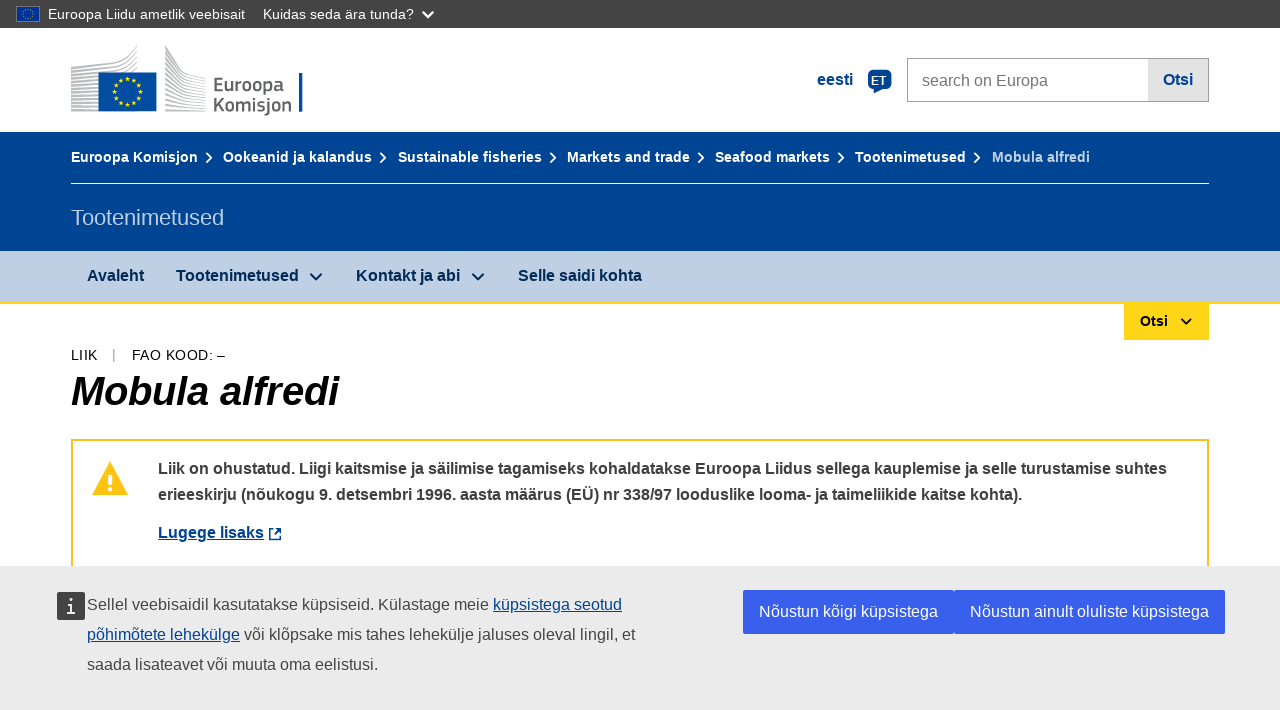

--- FILE ---
content_type: image/svg+xml
request_url: https://cdn4.fpfis.tech.ec.europa.eu/ecl/v1.15.0/ec-preset-website/images/messages-warning.svg
body_size: 239
content:
<svg id="Layer_1" xmlns="http://www.w3.org/2000/svg" width="36" height="36" viewBox="0 0 36 36"><style>.st0{fill:#ffc412}</style><path class="st0" d="M18.1 1.1L0 34.9h36L18.1 1.1zm0 30.3c-1.2 0-2.1-.9-2.1-2.1 0-1.2.9-2.1 2.1-2.1s2.1.9 2.1 2.1c0 1.2-1 2.1-2.1 2.1zm0-6.3c-1.2 0-2.1-.9-2.1-2.1v-6.3c0-1.2.9-2.1 2.1-2.1s2.1.9 2.1 2.1V23c0 1.1-1 2.1-2.1 2.1z"/></svg>